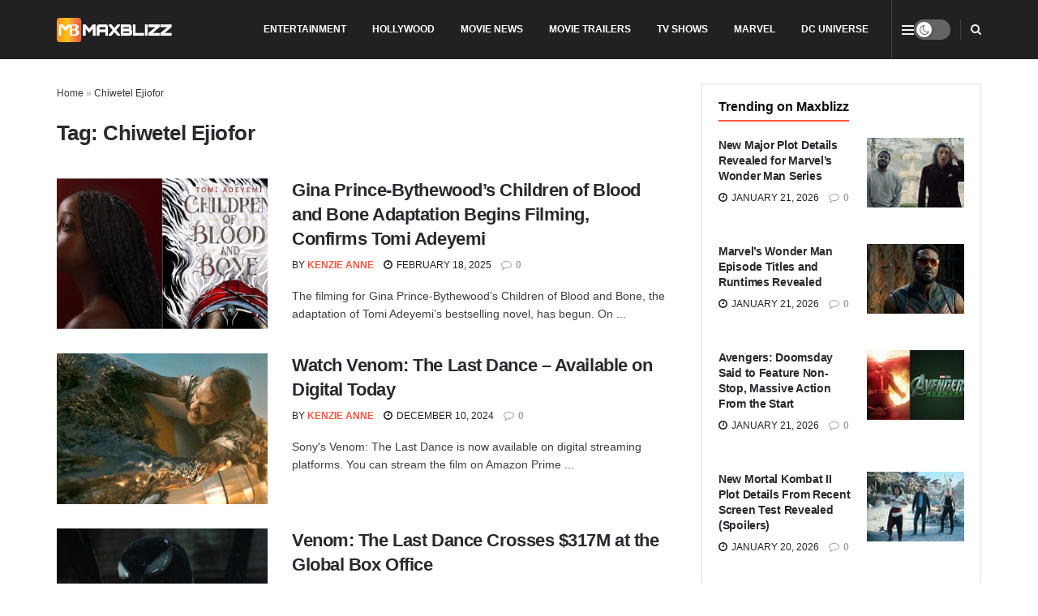

--- FILE ---
content_type: application/javascript; charset=utf-8
request_url: https://fundingchoicesmessages.google.com/f/AGSKWxWrNLCYGtyq-1-sQn9qCq9ZoN-wDJN_fjo_NTMEFD8j3V6BuuQTzQwq1eVchoxkM4339UVuzgEey71g8q52vhvbLSVaIILp40UrNRMGfgY6VWHAHrCYp-cRbjKPu608Odmbq615KWM-RXkrRoJhC0XYi3P2bd-moTYygoJQLo8LQ9o8-aC5QpPJvQRI/_/adtop300./welcomeadredirect.-iframe-ads//adsec./496_98_
body_size: -1288
content:
window['1de1cc89-3707-48fe-88e3-41348e762c0e'] = true;